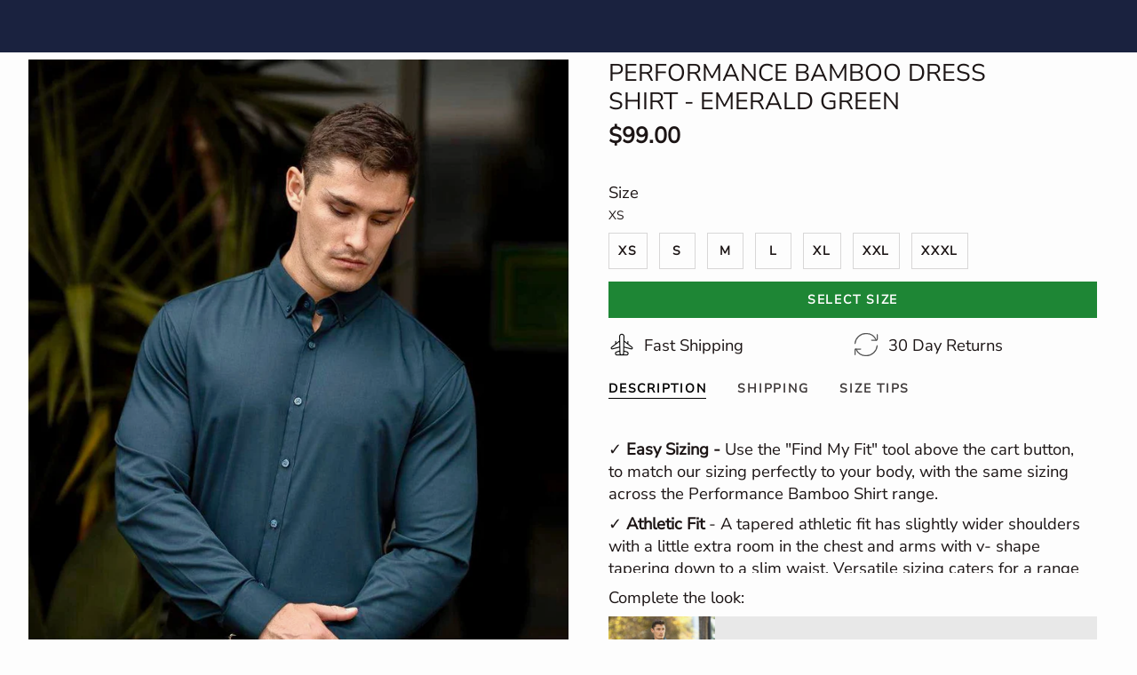

--- FILE ---
content_type: text/javascript
request_url: https://www.kojofit.com/cdn/shop/t/265/assets/whoosh-script.js?v=140440671484064450521769478265
body_size: 9357
content:
(()=>{var __webpack_modules__={200:(__unused_webpack_module,exports)=>{"use strict";var LoadType,MatchType;Object.defineProperty(exports,"__esModule",{value:!0}),exports.isMobile=exports.isBot=exports.evalScript=exports.getRequestIdleCallback=exports.Optimizer=exports.appBaseUrl=exports.localStorageKey=exports.whooshAppended=exports.MatchType=exports.LoadType=void 0,function(e){e.OnLoad="OnLoad",e.FirstInteraction="FirstInteraction",e.DomContentLoaded="DomContentLoaded",e.Immediately="Immediately",e.Never="Never",e.Timeout="Timeout",e.NetworkIdle="NetworkIdle"}(LoadType||(exports.LoadType=LoadType={})),function(e){e.DOM="DOM",e.DynamicInsert="DynamicInsert"}(MatchType||(exports.MatchType=MatchType={})),exports.whooshAppended="whoosh-appended",exports.localStorageKey="whoosh-data",exports.appBaseUrl="https://app.getwhoosh.ai";class Optimizer{get hasLoaded(){return this._hasLoaded}get loadType(){return this._loadType}get matchType(){return this._matchType}loadOn(e){return this._loadType=e,this}matchOn(e){return this._matchType=e,this}constructor(e){this._matchedNodes=[],this._isOff=!1,this._hasLoaded=!1,this._loadType=LoadType.OnLoad,this.shouldExecuteImmediately=()=>this._isOff||this.loadType==LoadType.Immediately,this._isOff=e}matchesScript(e,t){if(t||(t=this._matchOptions),this._isOff&&!t.matchIfOff)return!1;let n=!1;return(e.src&&(null==t?void 0:t.src)&&e.src.includes(t.src)||e.src&&(null==t?void 0:t.srcRegEx)&&new RegExp(t.srcRegEx).test(e.src)||e.textContent&&(null==t?void 0:t.contentPart)&&e.textContent.includes(t.contentPart)||e.textContent&&(null==t?void 0:t.contentPartRegEx)&&new RegExp(t.contentPartRegEx).test(e.textContent)||e.type&&(null==t?void 0:t.type)&&e.type===t.type||(null==t?void 0:t.queryMatch)&&e.matches(t.queryMatch))&&(n=!0),n&&!this._matchedNodes.find((t=>t.originalElement===e))}matchesCss(e){var t,n,i;if(this._isOff&&!this._matchOptions.matchIfOff)return!1;let o=!1;return(e.href&&(null===(t=this._matchOptions)||void 0===t?void 0:t.href)&&e.href.includes(this._matchOptions.href)||e.rel&&(null===(n=this._matchOptions)||void 0===n?void 0:n.rel)&&e.rel===this._matchOptions.rel||(null===(i=this._matchOptions)||void 0===i?void 0:i.queryMatch)&&e.matches(this._matchOptions.queryMatch))&&(o=!0),o&&!this._matchedNodes.find((t=>t.originalElement===e))}matchesIFrame(e){var t,n;if(this._isOff&&!this._matchOptions.matchIfOff)return!1;let i=!1;return(e.src&&(null===(t=this._matchOptions)||void 0===t?void 0:t.src)&&e.src.includes(this._matchOptions.src)||(null===(n=this._matchOptions)||void 0===n?void 0:n.queryMatch)&&e.matches(this._matchOptions.queryMatch))&&(i=!0),i&&!this._matchedNodes.find((t=>t.originalElement===e))}matchesImage(e){var t,n,i;if(this._isOff&&!this._matchOptions.matchIfOff)return!1;let o=!1;return(e.src&&(null===(t=this._matchOptions)||void 0===t?void 0:t.src)&&e.src.includes(this._matchOptions.src)||e.dataset.src&&(null===(n=this._matchOptions)||void 0===n?void 0:n.src)&&e.dataset.src.includes(this._matchOptions.src)||(null===(i=this._matchOptions)||void 0===i?void 0:i.queryMatch)&&e.matches(this._matchOptions.queryMatch))&&(o=!0),o&&!this._matchedNodes.find((t=>t.originalElement===e))}handleMatch(e,t){var n,i;const o={parent:e.parentElement||document.head,originalElement:e,isAppended:!1};null==t||t(e,o),this.loadType!==LoadType.Never&&(this._matchedNodes.push(o),this.shouldExecuteImmediately()&&(!document.body&&"script"===(null===(n=e.nodeName)||void 0===n?void 0:n.toLocaleLowerCase())&&e instanceof HTMLScriptElement&&(null===(i=e.innerHTML)||void 0===i?void 0:i.includes("document.body"))?document.addEventListener("DOMContentLoaded",this.load.bind(this)):this.load()))}append(e,t){var n;t.dataset.whooshAppended=exports.whooshAppended;const i=()=>{this.loadType===LoadType.DomContentLoaded&&null!=document.body?document.body.appendChild(t):e.parent.appendChild(t)};(null===(n=e.originalElement)||void 0===n?void 0:n.hasAttribute("defer"))&&(t.setAttribute("defer","defer"),this.shouldExecuteImmediately())?document.addEventListener("DOMContentLoaded",i.bind(this)):i()}}exports.Optimizer=Optimizer;const getRequestIdleCallback=()=>{let e=window.requestIdleCallback;return e||(e=e=>{const t=Date.now();return setTimeout((()=>e({didTimeout:!1,timeRemaining:()=>Math.max(0,50-(Date.now()-t))})),3e3),0}),e};exports.getRequestIdleCallback=getRequestIdleCallback;const evalScript=scriptContent=>{try{eval(scriptContent)}catch(e){console.error(`An error occurred while executing delayed script:\n      Error:\n        ${e}\n      Script:\n        ${scriptContent}`)}};exports.evalScript=evalScript;const isBot=()=>{const e=window.navigator.userAgent,t=new RegExp(/bot|crawler|spider|slurp|bing|google|yandex|duckduck|ahrefs|semrush|facebookexternalhit|twitterbot|applebot|linkedinbot|wget|curl/);return!e||t.test(e)};exports.isBot=isBot;const isMobile=()=>{const e=window.innerWidth<=750,t=/Android|iPhone|iPad|iPod|BlackBerry/i.test(navigator.userAgent);return e||t};exports.isMobile=isMobile},930:(e,t,n)=>{"use strict";Object.defineProperty(t,"__esModule",{value:!0}),t.IFrameOptimizer=void 0;const i=n(200);class o extends i.Optimizer{constructor(e,t){super(t),this._matchOptions=e}tryMatch(e){var t;if("iframe"===(null===(t=e.nodeName)||void 0===t?void 0:t.toLocaleLowerCase())&&e instanceof HTMLIFrameElement)return!!this.matchesIFrame(e)&&(e.setAttribute("data-whoosh-src",e.getAttribute("src")),e.removeAttribute("src"),this.handleMatch(e),!0)}load(){this._hasLoaded=!0;for(const e of this._matchedNodes.filter((e=>!e.isAppended)))e.originalElement.setAttribute("src",e.originalElement.getAttribute("data-whoosh-src")),e.isAppended=!0}}t.IFrameOptimizer=o},649:(e,t,n)=>{"use strict";Object.defineProperty(t,"__esModule",{value:!0}),t.ImageOptimizer=void 0;const i=n(200);class o extends i.Optimizer{constructor(e,t){super(t),this._matchOptions=e}tryMatch(e){var t;if("img"===(null===(t=e.nodeName)||void 0===t?void 0:t.toLocaleLowerCase())&&e instanceof HTMLImageElement)return!!this.matchesImage(e)&&(this.handleMatch(e,(e=>{var t,n;e.dataset.src=null!==(t=e.dataset.src)&&void 0!==t?t:e.src,e.dataset.srcset=null!==(n=e.dataset.srcset)&&void 0!==n?n:e.srcset,e.removeAttribute("src"),e.removeAttribute("srcset")})),!0)}load(){this._hasLoaded=!0;for(const e of this._matchedNodes.filter((e=>!e.isAppended)))e.isAppended=!0,e.originalElement.setAttribute("src",e.originalElement.dataset.src),e.originalElement.setAttribute("srcset",e.originalElement.dataset.srcset)}}t.ImageOptimizer=o},513:(e,t,n)=>{"use strict";Object.defineProperty(t,"__esModule",{value:!0}),t.LinkOptimizer=void 0;const i=n(200);class o extends i.Optimizer{constructor(e,t){super(t),this._matchOptions=e}tryMatch(e){var t;if("link"===(null===(t=e.nodeName)||void 0===t?void 0:t.toLocaleLowerCase())&&e instanceof HTMLLinkElement)return!!this.matchesCss(e)&&(e.rel="delayed-css",this.handleMatch(e),!0)}load(){this._hasLoaded=!0;for(const e of this._matchedNodes.filter((e=>!e.isAppended))){e.isAppended=!0;const t=document.createElement("link");t.href=e.originalElement.href,t.rel="stylesheet",this.append(e,t)}}}t.LinkOptimizer=o},118:function(e,t,n){"use strict";var i=this&&this.__createBinding||(Object.create?function(e,t,n,i){void 0===i&&(i=n);var o=Object.getOwnPropertyDescriptor(t,n);o&&!("get"in o?!t.__esModule:o.writable||o.configurable)||(o={enumerable:!0,get:function(){return t[n]}}),Object.defineProperty(e,i,o)}:function(e,t,n,i){void 0===i&&(i=n),e[i]=t[n]}),o=this&&this.__setModuleDefault||(Object.create?function(e,t){Object.defineProperty(e,"default",{enumerable:!0,value:t})}:function(e,t){e.default=t}),s=this&&this.__importStar||function(e){if(e&&e.__esModule)return e;var t={};if(null!=e)for(var n in e)"default"!==n&&Object.prototype.hasOwnProperty.call(e,n)&&i(t,e,n);return o(t,e),t},r=this&&this.__awaiter||function(e,t,n,i){return new(n||(n=Promise))((function(o,s){function r(e){try{c(i.next(e))}catch(e){s(e)}}function a(e){try{c(i.throw(e))}catch(e){s(e)}}function c(e){var t;e.done?o(e.value):(t=e.value,t instanceof n?t:new n((function(e){e(t)}))).then(r,a)}c((i=i.apply(e,t||[])).next())}))};Object.defineProperty(t,"__esModule",{value:!0}),t.AiPrefetchModule=void 0;const a=n(200),c=s(n(106));t.AiPrefetchModule=class{constructor(e,t){this._prefetchingLoaded=!1,this._prefetchingDisabled=!1,this._isOff=!1,this._shopId="0",this._enableTracking=!1,this._isOff=null==e?void 0:e.isOff,this._prefetchingDisabled=null==e?void 0:e.prefetchingDisabled,this._enableTracking=null==e?void 0:e.enableTracking,this._shopId=null==e?void 0:e.shopId,(0,a.isBot)()&&(this._enableTracking=!1),this._isOff=this._isOff||(null==t?void 0:t.whooshOff),this._lcpOptimization=this._isOff||(null==t?void 0:t.lcpOptimization)}onBeforeObserveDocument(){}onDomContentLoaded(){}onLoad(){}onUserInteraction(){this.initPrefetch()}onTimeout(){this.initPrefetch()}onNetworkIdle(){this.initPrefetch()}initPrefetch(){this._isOff||this._prefetchingLoaded||this._prefetchingDisabled||!this._shopId||(this._prefetchingLoaded=!0,c.init(),this._enableTracking&&this.getUrlToPreload().then((e=>{var t;(null==e?void 0:e.nextPageUrl)&&c.preload(e.nextPageUrl,"high"),this._lcpOptimization&&(null===(t=null==e?void 0:e.nextLcpImages)||void 0===t?void 0:t.length)&&e.nextLcpImages.filter((e=>e)).forEach((e=>{const t=document.createElement("link");t.rel="preload",t.as="image",t.href=e,document.head.appendChild(t)}))})).catch((e=>{})))}getUrlToPreload(){var e,t,n;return r(this,void 0,void 0,(function*(){const i=null!==(n=null===(t=null===(e=window.location.pathname)||void 0===e?void 0:e.split("/sandbox/modern"))||void 0===t?void 0:t[1])&&void 0!==n?n:window.location.pathname,o=(0,a.isMobile)()?"Mobile":null,s=yield fetch(`${a.appBaseUrl}/api/shopify-app/shopify-customer/get-next-page-prediction-v2?shopId=${this._shopId}&currentPath=${i}${o?`&deviceType=${o}`:""}`,{method:"GET"});if(s.ok)return yield s.json()}))}}},94:(e,t,n)=>{"use strict";Object.defineProperty(t,"__esModule",{value:!0}),t.AppSequencingModule=void 0;const i=n(200),o=n(930),s=n(649),r=n(513),a=n(39),c=n(566),d=n(412);t.AppSequencingModule=class{constructor(e,t){this._isOff=!1,this._delayedDefinitions=[],this._domDefinitions=null,this._dynamicDefinitions=null,this.mutationCallback=(e,t)=>{e.forEach((e=>{"childList"===e.type&&e.addedNodes.forEach((e=>{var t;if(e instanceof HTMLElement&&(null===(t=null==e?void 0:e.dataset)||void 0===t?void 0:t.whooshAppended)!=i.whooshAppended)for(const t of this.getDomDefinitions())if(t.tryMatch(e))break}))}))},this._observer=new MutationObserver(this.mutationCallback),this._isOff=null==e?void 0:e.isOff,this._isOff=this._isOff||(null==t?void 0:t.whooshOff)}onBeforeObserveDocument(){this._observer.observe(document,{childList:!0,subtree:!0}),this.overrideAppendFunctions()}onDomContentLoaded(){this._observer.disconnect();const e=this._delayedDefinitions.filter((e=>e.loadType===i.LoadType.DomContentLoaded&&!e.hasLoaded));for(const t of e)t.load()}onLoad(){const e=this._delayedDefinitions.filter((e=>e.loadType===i.LoadType.OnLoad&&!e.hasLoaded));for(const t of e)t.load()}onUserInteraction(e){const t=this._delayedDefinitions.filter((e=>e.loadType===i.LoadType.FirstInteraction||e.loadType===i.LoadType.Timeout&&!e.hasLoaded));for(const n of t)n.load(),e()}onTimeout(e){const t=this._delayedDefinitions.filter((e=>e.loadType===i.LoadType.Timeout&&!e.hasLoaded));for(const n of t)n.load(),e()}onNetworkIdle(e){const t=this._delayedDefinitions.filter((e=>e.loadType===i.LoadType.NetworkIdle&&!e.hasLoaded));for(const n of t)n.load(),e()}delayScript(e,t=!1){const n=new d.ScriptOptimizer(e,!t&&this._isOff);return this._delayedDefinitions.push(n),n}delayLink(e){const t=new r.LinkOptimizer(e,this._isOff);return this._delayedDefinitions.push(t),t}lazyLoadSequencedScripts(e){const t=new c.ScriptTypeSequencedOptimizer(e,this._isOff);return this._delayedDefinitions.push(t),t}sequencedScripts(e){const t=new a.ScriptSequencedOptimizer(e,this._isOff);return this._delayedDefinitions.push(t),t}delayIframe(e){const t=new o.IFrameOptimizer(e,this._isOff);return this._delayedDefinitions.push(t),t}optimizeImage(e){const t=new s.ImageOptimizer(e,this._isOff);return this._delayedDefinitions.push(t),t}registerOptimizations(e){for(const t of null!=e?e:[])switch(t.type){case"Script":this.delayScript(t.matchOptions).matchOn(i.MatchType[t.matchType]).loadOn(i.LoadType[t.loadType]);break;case"ScriptSequence":this.sequencedScripts(t.sequenceOptions).matchOn(i.MatchType[t.matchType]).loadOn(i.LoadType[t.loadType]);break;case"Iframe":this.delayIframe(t.matchOptions).matchOn(i.MatchType[t.matchType]).loadOn(i.LoadType[t.loadType])}}getDomDefinitions(){var e;return null!==this._domDefinitions&&0!=this._domDefinitions.length||(this._domDefinitions=null!==(e=this._delayedDefinitions.filter((e=>e.matchType==i.MatchType.DOM)))&&void 0!==e?e:[]),this._domDefinitions}getDynamicDefinitions(){var e;return null!==this._dynamicDefinitions&&0!=this._dynamicDefinitions.length||(this._dynamicDefinitions=null!==(e=this._delayedDefinitions.filter((e=>e.matchType==i.MatchType.DynamicInsert)))&&void 0!==e?e:[]),this._dynamicDefinitions}overrideAppendFunctions(){const e=this,t=Element.prototype.appendChild;Element.prototype.appendChild=function(n){var o;if(n instanceof HTMLElement&&(null===(o=null==n?void 0:n.dataset)||void 0===o?void 0:o.whooshAppended)!=i.whooshAppended){for(const t of e.getDynamicDefinitions())if(t.tryMatch(n))break;return t.call(this,n)}return t.call(this,n)};const n=Element.prototype.insertBefore;Element.prototype.insertBefore=function(t,o){var s;if(t instanceof HTMLElement&&(null===(s=null==t?void 0:t.dataset)||void 0===s?void 0:s.whooshAppended)!=i.whooshAppended){for(const n of e.getDynamicDefinitions())n.tryMatch(t);return n.call(this,t,o)}return n.call(this,t,o)}}}},585:(e,t,n)=>{"use strict";Object.defineProperty(t,"__esModule",{value:!0}),t.WebVitalsTracker=void 0;const i=n(511),o=n(200);t.WebVitalsTracker=class{constructor(e,t){this._shopId="0",this.saveMetric=e=>{var t,n,i;const s=null!==(i=null===(n=null===(t=window.location.pathname)||void 0===t?void 0:t.split("/sandbox/modern"))||void 0===n?void 0:n[1])&&void 0!==i?i:window.location.pathname,r={type:e.name,navigationType:e.navigationType,value:e.value,rating:this.toPascalCase(e.rating),whooshEnabled:!this._whooshData.whooshOff,abTestingSessionId:`${this._whooshData.abTestingSessionId}-${this._whooshData.lcpOptimization?"lcp":"no-lcp"}`,whooshUniqueId:this._whooshData.whooshUniqueId,shopId:this._shopId,pagePath:s,visitId:this._visitId,additionalMetricData:{lcpImageUrl:this.getLcpImageUrl(e)},deviceType:(0,o.isMobile)()?"Mobile":null};fetch(`${o.appBaseUrl}/api/shopify-app/shopify-customer/register-shopify-metric`,{method:"POST",body:JSON.stringify(r),headers:{"Content-Type":"application/json"}})},this.toPascalCase=e=>e.replace(/(^\w|-\w)/g,this.clearAndUpper),this._shopId=e,this._whooshData=t,this._visitId=crypto.randomUUID()}initiateTracking(){(0,i.onCLS)(this.saveMetric),(0,i.onINP)(this.saveMetric),(0,i.onLCP)(this.saveMetric),(0,i.onFCP)(this.saveMetric)}getLcpImageUrl(e){var t;if("LCP"!==e.name)return;const n=e.entries[0];if(n.url)return n.url;const i=n.element,o=i instanceof HTMLImageElement?i:null==i?void 0:i.querySelector("img");return null!==(t=null==o?void 0:o.src)&&void 0!==t?t:null==o?void 0:o.srcset}clearAndUpper(e){return e.replace(/-/,"").toUpperCase()}}},39:(e,t,n)=>{"use strict";Object.defineProperty(t,"__esModule",{value:!0}),t.ScriptSequencedOptimizer=void 0;const i=n(200);class o extends i.Optimizer{constructor(e,t){super(t),this._matchPattern=e}tryMatch(e){var t;if("script"===(null===(t=e.nodeName)||void 0===t?void 0:t.toLocaleLowerCase())&&e instanceof HTMLScriptElement){const t=e.src||e.textContent,n=this.getMatch(e);return!(!n||this._matchedNodes.find((e=>e.src===t))||(e.type="delayed-script",this.handleMatch(e,((e,i)=>{i.src=t,i.type=e.src?"src":"eval",i.order=Number(n.order)})),0))}}load(){this._hasLoaded=!0,this.loadSequenced(this._matchedNodes,Math.min(...this._matchedNodes.map((e=>e.order)),0))}getMatch(e){return this._matchPattern.find((t=>this.matchesScript(e,t.matchOptions)))}loadSequenced(e,t){const n=e.filter((e=>e.order===t));if(!(e.filter((e=>e.order===t-1)).some((e=>!e.isAppended))||e.every((e=>e.isAppended))||(null==n?void 0:n.length)&&n.every((e=>e.isProcessed)))){for(const i of n)if(i.isProcessed=!0,"src"===i.type){const n=document.createElement("script");n.src=i.src;const o=()=>{i.isAppended=!0,this.loadSequenced(e,t+1)};n.onload=o,n.onerror=o,this.append(i,n)}else{const e=document.createElement("script");e.innerHTML=i.originalElement.innerHTML,this.append(i,e),i.isAppended=!0}this.loadSequenced(e,t+1)}}}t.ScriptSequencedOptimizer=o},566:(e,t,n)=>{"use strict";Object.defineProperty(t,"__esModule",{value:!0}),t.ScriptTypeSequencedOptimizer=void 0;const i=n(200);class o extends i.Optimizer{constructor(e,t){super(t),this._matchPattern=e}tryMatch(e){var t;if("script"===(null===(t=e.nodeName)||void 0===t?void 0:t.toLocaleLowerCase())&&e instanceof HTMLScriptElement){const t=e.src||e.textContent,n=this._matchPattern.replace("*",""),i=e.type.toString().replace(n,"");return!(!e.type.includes(n)||!i||isNaN(Number(i))||this._matchedNodes.find((e=>e.src===t))||(e.type="delayed-script",this.handleMatch(e,((e,n)=>{n.src=t,n.type=e.src?"src":"eval",n.order=Number(i)})),0))}}load(){this._hasLoaded=!0,this.loadSequenced(this._matchedNodes,Math.min(...this._matchedNodes.map((e=>e.order)),0))}loadSequenced(e,t){const n=e.filter((e=>e.order===t));if(!(e.filter((e=>e.order===t-1)).some((e=>!e.isAppended))||e.every((e=>e.isAppended))||(null==n?void 0:n.length)&&n.every((e=>e.isProcessed)))){for(const i of n)if(i.isProcessed=!0,"src"===i.type){const n=document.createElement("script");n.src=i.src;const o=()=>{i.isAppended=!0,this.loadSequenced(e,t+1)};n.onload=o,n.onerror=o,this.append(i,n)}else{const e=document.createElement("script");e.innerHTML=i.originalElement.innerHTML,this.append(i,e),i.isAppended=!0}this.loadSequenced(e,t+1)}}}t.ScriptTypeSequencedOptimizer=o},412:(e,t,n)=>{"use strict";Object.defineProperty(t,"__esModule",{value:!0}),t.ScriptOptimizer=void 0;const i=n(200);class o extends i.Optimizer{constructor(e,t){super(t),this._matchOptions=e}tryMatch(e){var t;if("script"===(null===(t=e.nodeName)||void 0===t?void 0:t.toLocaleLowerCase())&&e instanceof HTMLScriptElement){const t=e.src||e.textContent;return!!this.matchesScript(e)&&(e.type="delayed-script",this.handleMatch(e,((n,i)=>{i.src=t,i.type=e.src?"src":"eval"})),!0)}}load(){this._hasLoaded=!0;for(const e of this._matchedNodes.filter((e=>!e.isAppended)))if(e.isAppended=!0,"src"===e.type){const t=document.createElement("script");t.src=e.src,this.append(e,t)}else{const t=`loaded-class-${Math.random()}`.replace(".","");e.originalElement.classList.add(t),this.loadScriptElement(e,t)}}loadScriptElement(e,t){if(this.shouldExecuteImmediately()&&!document.querySelector(`.${t}`))setTimeout((()=>this.loadScriptElement(e,t)),5);else{const t=document.createElement("script");t.innerHTML=e.originalElement.innerHTML,t.className=e.originalElement.className,this.append(e,t)}}}t.ScriptOptimizer=o},472:(e,t)=>{"use strict";Object.defineProperty(t,"__esModule",{value:!0}),t.validateTimestamp=void 0,t.validateTimestamp=function(){const e=new Date("2026-01-29 01:44:24Z");return new Date<e}},794:(e,t,n)=>{"use strict";Object.defineProperty(t,"__esModule",{value:!0}),t.WhooshOptimizer=void 0;const i=n(200),o=n(585);t.WhooshOptimizer=class{constructor(e){var t,n,s,r,a;this._modules=[],this._eventListeners={},this._loadedListeners=[],this._isOff=!1,this._enableTracking=!1,this._appendedCss=[],this._offPercentage=0,this._shopId="0",this._hasAttachedToCart=!1,this._isOff=null==e?void 0:e.isOff,this._enableTracking=null==e?void 0:e.enableTracking,this._offPercentage=null!==(t=null==e?void 0:e.offPercentage)&&void 0!==t?t:0,this._shopId=null==e?void 0:e.shopId,this._abTestingSessionId=null!==(n=null==e?void 0:e.abTestingSessionId)&&void 0!==n?n:"initial-ab-test",this._abTestForce=null==e?void 0:e.abTestForce,this._lcpOptimizationForce=e.lcpOptimizationForce,((null===(s=null===window||void 0===window?void 0:window.Shopify)||void 0===s?void 0:s.designMode)||"unpublished"===(null===(a=null===(r=null===window||void 0===window?void 0:window.Shopify)||void 0===r?void 0:r.theme)||void 0===a?void 0:a.role)||(0,i.isBot)())&&(this._enableTracking=!1),this._enableTracking&&(this.initTracking(this._isOff),e.enablePageVisitTracking&&this.trackVisit()),this._enableTracking&&e.enableWebVitalsTracking&&new o.WebVitalsTracker(this._shopId,this._whooshData).initiateTracking()}getWhooshData(){return this._whooshData}registerModule(e){this._modules.push(e)}trackVisit(){var e,t,n,o;if(!this._whooshData.whooshUniqueId)return;let s=null;(null===(e=document.referrer)||void 0===e?void 0:e.startsWith(location.origin))&&(s=document.referrer.replace(location.origin,"")?document.referrer.replace(location.origin,""):"/");const r=null!==(o=null===(n=null===(t=window.location.pathname)||void 0===t?void 0:t.split("/sandbox/modern"))||void 0===n?void 0:n[1])&&void 0!==o?o:window.location.pathname;fetch(`${i.appBaseUrl}/api/shopify-app/shopify-customer/register-shopify-event`,{method:"POST",body:JSON.stringify({shopifyEvent:"PageViewed",whooshUniqueId:this._whooshData.whooshUniqueId,shopId:this._shopId,whooshEnabled:!this._whooshData.whooshOff,timeZone:Intl.DateTimeFormat().resolvedOptions().timeZone,refererPath:s,pagePath:r,language:window.navigator.language,userAgent:window.navigator.userAgent,offPercentage:this._whooshData.offPercentage,abTestingSessionId:this._abTestingSessionId}),headers:{"Content-type":"application/json; charset=UTF-8"}})}initTracking(e){const t=this.getCustomerId(),n=localStorage.getItem(i.localStorageKey);let o=JSON.parse(n||"{}");o&&o.customerId===t||(o={whooshOff:this.shouldBeOff(),lcpOptimization:this.shouldOptimizeLcp(),customerId:t,whooshUniqueId:crypto.randomUUID(),offPercentage:this._offPercentage,createdAtUtc:(new Date).toISOString()}),((new Date).getUTCMonth()!=new Date(o.createdAtUtc).getUTCMonth()||this._abTestForce)&&(o.offPercentage=this._offPercentage,o.whooshOff=this.shouldBeOff(),o.lcpOptimization=this.shouldOptimizeLcp(),o.createdAtUtc=(new Date).toISOString()),o.abTestingSessionId=this._abTestingSessionId,o.whooshUniqueId||(o.whooshUniqueId=crypto.randomUUID()),this._whooshData=o,localStorage.setItem(i.localStorageKey,JSON.stringify(o)),this._isOff=e||o.whooshOff}observeDocument(){for(const e of this._modules)e.onBeforeObserveDocument();document.addEventListener("DOMContentLoaded",this.onDomContentLoaded.bind(this)),"complete"===document.readyState?this.onLoad(void 0):window.addEventListener("load",this.onLoad.bind(this))}appendCss(e,t,n=!1){if(this._isOff&&!n)return;const i=document.createElement("style");i.setAttribute("type","text/css"),i.appendChild(document.createTextNode(e)),document.head.appendChild(i),this._appendedCss.push({element:i,removeOn:t})}appendHtml(e){this._isOff||document.write(e)}getCustomerId(){return this.getCookie("_shopify_y")}shouldBeOff(){return this._abTestForce?"off"===this._abTestForce:Math.random()<this._offPercentage/100}shouldOptimizeLcp(){return this._abTestForce?"off"===this._abTestForce:"on"===this._lcpOptimizationForce||"off"!==this._lcpOptimizationForce&&Math.random()<.5}getCookie(e){let t=document.cookie.split(";");for(let n=0;n<t.length;n++){let i=t[n].trim();if(i.startsWith(e+"="))return i.substring(e.length+1)}return null}interceptLoadedEvents(){const e=document.addEventListener,t=(e,t)=>{const n="load"===e?this._loadEventData:this._domContentLoadedEventData;this._loadedListeners.push({func:()=>t.bind(this)(n),id:Math.random().toString(16).slice(2).toString()})},n=function(n,i,o){"load"!==n&&"DOMContentLoaded"!==n?this?(this.f=e,this.f(n,i,o)):e.bind(this)(n,i,o):t(n,i)};document.addEventListener=n,window.addEventListener=n}executeInterceptedEvents(){const e=[];this._loadedListeners.forEach((t=>{t.func(),e.push(t.id)})),e.forEach((e=>{const t=this._loadedListeners.findIndex((t=>t.id===e));this._loadedListeners.splice(t,1)}))}onDomContentLoaded(e){this._domContentLoadedEventData=e;for(const e of this._modules)e.onDomContentLoaded();for(const e of this._appendedCss)if(e.removeOn===i.LoadType.DomContentLoaded){e.element.remove();const t=this._appendedCss.findIndex((t=>t===e));this._appendedCss.splice(t,1)}}onLoad(e){this._loadEventData=e,this.interceptLoadedEvents();for(const e of this._modules)e.onLoad();setTimeout((()=>{this.executeInterceptedEvents(),requestAnimationFrame((()=>{setTimeout((()=>this.onTimeout()),5e3),this.attachFirstInteractionEventListeners(),(0,i.getRequestIdleCallback)()((()=>setTimeout((()=>this.onNetworkIdle()),5e3)))}))}),10)}onUserInteraction(){for(const e of this._modules)e.onUserInteraction((()=>this.executeInterceptedEvents()));setTimeout((()=>{this.removeFirstInteractionEventListeners()}),5e3),this.attachWhooshUniqueIdToShopifyCart()}onTimeout(){for(const e of this._modules)e.onTimeout((()=>this.executeInterceptedEvents()))}onNetworkIdle(){for(const e of this._modules)e.onNetworkIdle((()=>this.executeInterceptedEvents()))}attachFirstInteractionEventListeners(){this._eventListeners.mousemove=this.onUserInteraction.bind(this),this._eventListeners.scroll=this.onUserInteraction.bind(this),this._eventListeners.keydown=this.onUserInteraction.bind(this),this._eventListeners.click=this.onUserInteraction.bind(this),this._eventListeners.touchstart=this.onUserInteraction.bind(this);for(const e in this._eventListeners)if(Object.prototype.hasOwnProperty.call(this._eventListeners,e)){const t=this._eventListeners[e];document.addEventListener(e,t)}}removeFirstInteractionEventListeners(){for(const e in this._eventListeners)if(Object.prototype.hasOwnProperty.call(this._eventListeners,e)){const t=this._eventListeners[e];document.removeEventListener(e,t)}}attachWhooshUniqueIdToShopifyCart(){var e;if(this._hasAttachedToCart)return;this._hasAttachedToCart=!0;const t={attributes:{whooshUniqueId:null===(e=this._whooshData)||void 0===e?void 0:e.whooshUniqueId}};fetch("/cart/update.js",{method:"POST",headers:{"Content-Type":"application/json"},body:JSON.stringify(t)})}}},106:(e,t,n)=>{"use strict";n.r(t),n.d(t,{init:()=>u,preload:()=>b});let i,o,s,r,a,c,d=null,l=65,h=new Set;function u(){const e=document.createElement("link").relList;if(!e.supports("prefetch")||!e.supports("modulepreload"))return;const t="instantVaryAccept"in document.body.dataset||"Shopify"in window,n=navigator.userAgent.indexOf("Chrome/");if(n>-1&&(d=parseInt(navigator.userAgent.substring(n+7))),t&&d&&d<110)return;if(i="none",HTMLScriptElement.supports&&HTMLScriptElement.supports("speculationrules")){const e=document.body.dataset.instantSpecrules;"prerender"==e?i="prerender":"no"!=e&&(i="prefetch")}const a="instantMousedownShortcut"in document.body.dataset;o="instantAllowQueryString"in document.body.dataset,s="instantAllowExternalLinks"in document.body.dataset,r="instantWhitelist"in document.body.dataset;let c=!1,h=!1,u=!1;if("instantIntensity"in document.body.dataset){const e=document.body.dataset.instantIntensity;if("mousedown"!=e||a||(c=!0),"mousedown-only"!=e||a||(c=!0,h=!0),"viewport"==e){const e=document.documentElement.clientWidth*document.documentElement.clientHeight<45e4,t=navigator.connection&&navigator.connection.saveData,n=navigator.connection&&navigator.connection.effectiveType&&navigator.connection.effectiveType.includes("2g");e&&!t&&!n&&(u=!0)}"viewport-all"==e&&(u=!0);const t=parseInt(e);isNaN(t)||(l=t)}const _={capture:!0,passive:!0};if(h?document.addEventListener("touchstart",f,_):document.addEventListener("touchstart",p,_),c||document.addEventListener("mouseover",m,_),c&&document.addEventListener("mousedown",v,_),a&&document.addEventListener("mousedown",y,_),u){let e=window.requestIdleCallback;e||(e=e=>{e()}),e((function(){const e=new IntersectionObserver((t=>{t.forEach((t=>{if(t.isIntersecting){const n=t.target;e.unobserve(n),b(n.href)}}))}));document.querySelectorAll("a").forEach((t=>{T(t)&&e.observe(t)}))}),{timeout:1500})}}function p(e){a=e;const t=e.target.closest("a");T(t)&&b(t.href,"high")}function f(e){a=e}function m(e){if(g(e))return;if(!("closest"in e.target))return;const t=e.target.closest("a");T(t)&&(t.addEventListener("mouseout",_,{passive:!0}),c=setTimeout((()=>{b(t.href,"high"),c=null}),l))}function v(e){if(g(e))return;const t=e.target.closest("a");T(t)&&b(t.href,"high")}function _(e){e.relatedTarget&&e.target.closest("a")==e.relatedTarget.closest("a")||c&&(clearTimeout(c),c=null)}function y(e){if(g(e))return;const t=e.target.closest("a");if(e.which>1||e.metaKey||e.ctrlKey)return;if(!t)return;t.addEventListener("click",(function(e){1337!=e.detail&&e.preventDefault()}),{capture:!0,passive:!1,once:!0});const n=new MouseEvent("click",{view:window,bubbles:!0,cancelable:!1,detail:1337});t.dispatchEvent(n)}function g(e){return!(!a||!e)&&(e.target==a.target&&e.timeStamp-a.timeStamp<2500)}function T(e){if(e&&e.href&&(!r||"instant"in e.dataset)){if(e.origin!=location.origin&&(!s&&!("instant"in e.dataset)||!d))return;if(["http:","https:"].includes(e.protocol)&&("http:"!=e.protocol||"https:"!=location.protocol)&&(o||!e.search||"instant"in e.dataset)&&!(e.hash&&e.pathname+e.search==location.pathname+location.search||"noInstant"in e.dataset))return!0}}function b(e,t="auto"){h.has(e)||("none"!=i?function(e){const t=document.createElement("script");t.type="speculationrules",t.textContent=JSON.stringify({[i]:[{source:"list",urls:[e]}]}),document.head.appendChild(t)}(e):function(e,t="auto"){const n=document.createElement("link");n.rel="prefetch",n.href=e,n.fetchPriority=t,n.as="document",document.head.appendChild(n)}(e,t),h.add(e))}},511:function(e,t){!function(e){"use strict";var t,n,i,o,s,r=-1,a=function(e){addEventListener("pageshow",(function(t){t.persisted&&(r=t.timeStamp,e(t))}),!0)},c=function(){var e=self.performance&&performance.getEntriesByType&&performance.getEntriesByType("navigation")[0];if(e&&e.responseStart>0&&e.responseStart<performance.now())return e},d=function(){var e=c();return e&&e.activationStart||0},l=function(e,t){var n=c(),i="navigate";return r>=0?i="back-forward-cache":n&&(document.prerendering||d()>0?i="prerender":document.wasDiscarded?i="restore":n.type&&(i=n.type.replace(/_/g,"-"))),{name:e,value:void 0===t?-1:t,rating:"good",delta:0,entries:[],id:"v4-".concat(Date.now(),"-").concat(Math.floor(8999999999999*Math.random())+1e12),navigationType:i}},h=function(e,t,n){try{if(PerformanceObserver.supportedEntryTypes.includes(e)){var i=new PerformanceObserver((function(e){Promise.resolve().then((function(){t(e.getEntries())}))}));return i.observe(Object.assign({type:e,buffered:!0},n||{})),i}}catch(e){}},u=function(e,t,n,i){var o,s;return function(r){t.value>=0&&(r||i)&&((s=t.value-(o||0))||void 0===o)&&(o=t.value,t.delta=s,t.rating=function(e,t){return e>t[1]?"poor":e>t[0]?"needs-improvement":"good"}(t.value,n),e(t))}},p=function(e){requestAnimationFrame((function(){return requestAnimationFrame((function(){return e()}))}))},f=function(e){document.addEventListener("visibilitychange",(function(){"hidden"===document.visibilityState&&e()}))},m=function(e){var t=!1;return function(){t||(e(),t=!0)}},v=-1,_=function(){return"hidden"!==document.visibilityState||document.prerendering?1/0:0},y=function(e){"hidden"===document.visibilityState&&v>-1&&(v="visibilitychange"===e.type?e.timeStamp:0,T())},g=function(){addEventListener("visibilitychange",y,!0),addEventListener("prerenderingchange",y,!0)},T=function(){removeEventListener("visibilitychange",y,!0),removeEventListener("prerenderingchange",y,!0)},b=function(){return v<0&&(v=_(),g(),a((function(){setTimeout((function(){v=_(),g()}),0)}))),{get firstHiddenTime(){return v}}},w=function(e){document.prerendering?addEventListener("prerenderingchange",(function(){return e()}),!0):e()},O=[1800,3e3],L=function(e,t){t=t||{},w((function(){var n,i=b(),o=l("FCP"),s=h("paint",(function(e){e.forEach((function(e){"first-contentful-paint"===e.name&&(s.disconnect(),e.startTime<i.firstHiddenTime&&(o.value=Math.max(e.startTime-d(),0),o.entries.push(e),n(!0)))}))}));s&&(n=u(e,o,O,t.reportAllChanges),a((function(i){o=l("FCP"),n=u(e,o,O,t.reportAllChanges),p((function(){o.value=performance.now()-i.timeStamp,n(!0)}))})))}))},I=[.1,.25],E=0,M=1/0,S=0,C=function(e){e.forEach((function(e){e.interactionId&&(M=Math.min(M,e.interactionId),S=Math.max(S,e.interactionId),E=S?(S-M)/7+1:0)}))},D=function(){return t?E:performance.interactionCount||0},k=function(){"interactionCount"in performance||t||(t=h("event",C,{type:"event",buffered:!0,durationThreshold:0}))},P=[],x=new Map,A=0,q=[],N=function(e){if(q.forEach((function(t){return t(e)})),e.interactionId||"first-input"===e.entryType){var t=P[P.length-1],n=x.get(e.interactionId);if(n||P.length<10||e.duration>t.latency){if(n)e.duration>n.latency?(n.entries=[e],n.latency=e.duration):e.duration===n.latency&&e.startTime===n.entries[0].startTime&&n.entries.push(e);else{var i={id:e.interactionId,latency:e.duration,entries:[e]};x.set(i.id,i),P.push(i)}P.sort((function(e,t){return t.latency-e.latency})),P.length>10&&P.splice(10).forEach((function(e){return x.delete(e.id)}))}}},z=function(e){var t=self.requestIdleCallback||self.setTimeout,n=-1;return e=m(e),"hidden"===document.visibilityState?e():(n=t(e),f(e)),n},U=[200,500],F=[2500,4e3],j={},B=[800,1800],H=function e(t){document.prerendering?w((function(){return e(t)})):"complete"!==document.readyState?addEventListener("load",(function(){return e(t)}),!0):setTimeout(t,0)},R={passive:!0,capture:!0},W=new Date,$=function(e,t){n||(n=t,i=e,o=new Date,K(removeEventListener),V())},V=function(){if(i>=0&&i<o-W){var e={entryType:"first-input",name:n.type,target:n.target,cancelable:n.cancelable,startTime:n.timeStamp,processingStart:n.timeStamp+i};s.forEach((function(t){t(e)})),s=[]}},J=function(e){if(e.cancelable){var t=(e.timeStamp>1e12?new Date:performance.now())-e.timeStamp;"pointerdown"==e.type?function(e,t){var n=function(){$(e,t),o()},i=function(){o()},o=function(){removeEventListener("pointerup",n,R),removeEventListener("pointercancel",i,R)};addEventListener("pointerup",n,R),addEventListener("pointercancel",i,R)}(t,e):$(t,e)}},K=function(e){["mousedown","keydown","touchstart","pointerdown"].forEach((function(t){return e(t,J,R)}))},Z=[100,300];e.CLSThresholds=I,e.FCPThresholds=O,e.FIDThresholds=Z,e.INPThresholds=U,e.LCPThresholds=F,e.TTFBThresholds=B,e.onCLS=function(e,t){t=t||{},L(m((function(){var n,i=l("CLS",0),o=0,s=[],r=function(e){e.forEach((function(e){if(!e.hadRecentInput){var t=s[0],n=s[s.length-1];o&&e.startTime-n.startTime<1e3&&e.startTime-t.startTime<5e3?(o+=e.value,s.push(e)):(o=e.value,s=[e])}})),o>i.value&&(i.value=o,i.entries=s,n())},c=h("layout-shift",r);c&&(n=u(e,i,I,t.reportAllChanges),f((function(){r(c.takeRecords()),n(!0)})),a((function(){o=0,i=l("CLS",0),n=u(e,i,I,t.reportAllChanges),p((function(){return n()}))})),setTimeout(n,0))})))},e.onFCP=L,e.onFID=function(e,t){t=t||{},w((function(){var o,r=b(),c=l("FID"),d=function(e){e.startTime<r.firstHiddenTime&&(c.value=e.processingStart-e.startTime,c.entries.push(e),o(!0))},p=function(e){e.forEach(d)},v=h("first-input",p);o=u(e,c,Z,t.reportAllChanges),v&&(f(m((function(){p(v.takeRecords()),v.disconnect()}))),a((function(){var r;c=l("FID"),o=u(e,c,Z,t.reportAllChanges),s=[],i=-1,n=null,K(addEventListener),r=d,s.push(r),V()})))}))},e.onINP=function(e,t){"PerformanceEventTiming"in self&&"interactionId"in PerformanceEventTiming.prototype&&(t=t||{},w((function(){var n;k();var i,o=l("INP"),s=function(e){z((function(){e.forEach(N);var t=function(){var e=Math.min(P.length-1,Math.floor((D()-A)/50));return P[e]}();t&&t.latency!==o.value&&(o.value=t.latency,o.entries=t.entries,i())}))},r=h("event",s,{durationThreshold:null!==(n=t.durationThreshold)&&void 0!==n?n:40});i=u(e,o,U,t.reportAllChanges),r&&(r.observe({type:"first-input",buffered:!0}),f((function(){s(r.takeRecords()),i(!0)})),a((function(){A=D(),P.length=0,x.clear(),o=l("INP"),i=u(e,o,U,t.reportAllChanges)})))})))},e.onLCP=function(e,t){t=t||{},w((function(){var n,i=b(),o=l("LCP"),s=function(e){t.reportAllChanges||(e=e.slice(-1)),e.forEach((function(e){e.startTime<i.firstHiddenTime&&(o.value=Math.max(e.startTime-d(),0),o.entries=[e],n())}))},r=h("largest-contentful-paint",s);if(r){n=u(e,o,F,t.reportAllChanges);var c=m((function(){j[o.id]||(s(r.takeRecords()),r.disconnect(),j[o.id]=!0,n(!0))}));["keydown","click"].forEach((function(e){addEventListener(e,(function(){return z(c)}),{once:!0,capture:!0})})),f(c),a((function(i){o=l("LCP"),n=u(e,o,F,t.reportAllChanges),p((function(){o.value=performance.now()-i.timeStamp,j[o.id]=!0,n(!0)}))}))}}))},e.onTTFB=function(e,t){t=t||{};var n=l("TTFB"),i=u(e,n,B,t.reportAllChanges);H((function(){var o=c();o&&(n.value=Math.max(o.responseStart-d(),0),n.entries=[o],i(!0),a((function(){n=l("TTFB",0),(i=u(e,n,B,t.reportAllChanges))(!0)})))}))}}(t)}},__webpack_module_cache__={};function __webpack_require__(e){var t=__webpack_module_cache__[e];if(void 0!==t)return t.exports;var n=__webpack_module_cache__[e]={exports:{}};return __webpack_modules__[e].call(n.exports,n,n.exports,__webpack_require__),n.exports}__webpack_require__.d=(e,t)=>{for(var n in t)__webpack_require__.o(t,n)&&!__webpack_require__.o(e,n)&&Object.defineProperty(e,n,{enumerable:!0,get:t[n]})},__webpack_require__.o=(e,t)=>Object.prototype.hasOwnProperty.call(e,t),__webpack_require__.r=e=>{"undefined"!=typeof Symbol&&Symbol.toStringTag&&Object.defineProperty(e,Symbol.toStringTag,{value:"Module"}),Object.defineProperty(e,"__esModule",{value:!0})};var __webpack_exports__={};(()=>{"use strict";const e=__webpack_require__(200),t=__webpack_require__(118),n=__webpack_require__(94),i=__webpack_require__(472),o=__webpack_require__(794);!function(){var s,r;if("undefined"==typeof MutationObserver||null===MutationObserver)return;if(!(0,i.validateTimestamp)())return;const a={isOff:null===(s=null===location||void 0===location?void 0:location.search)||void 0===s?void 0:s.includes("whoosh=disable"),enableTracking:!(null===(r=null===location||void 0===location?void 0:location.search)||void 0===r?void 0:r.includes("whooshTracking=disable")),enablePageVisitTracking:!0,enableWebVitalsTracking:!0,offPercentage:10,shopId:"150"},c=new o.WhooshOptimizer(a),d=c.getWhooshData(),l=new n.AppSequencingModule(a,d);l.delayScript({type:"lazyload-whoosh-fi",matchIfOff:!0}).matchOn(e.MatchType.DOM).loadOn(e.LoadType.FirstInteraction),l.delayScript({contentPart:"asyncLoad()"}).matchOn(e.MatchType.DOM).loadOn(e.LoadType.FirstInteraction),l.registerOptimizations([]),c.registerModule(l),c.registerModule(new t.AiPrefetchModule(a,d)),c.observeDocument()}()})()})();
//# sourceMappingURL=whoosh-app-everything.js.map